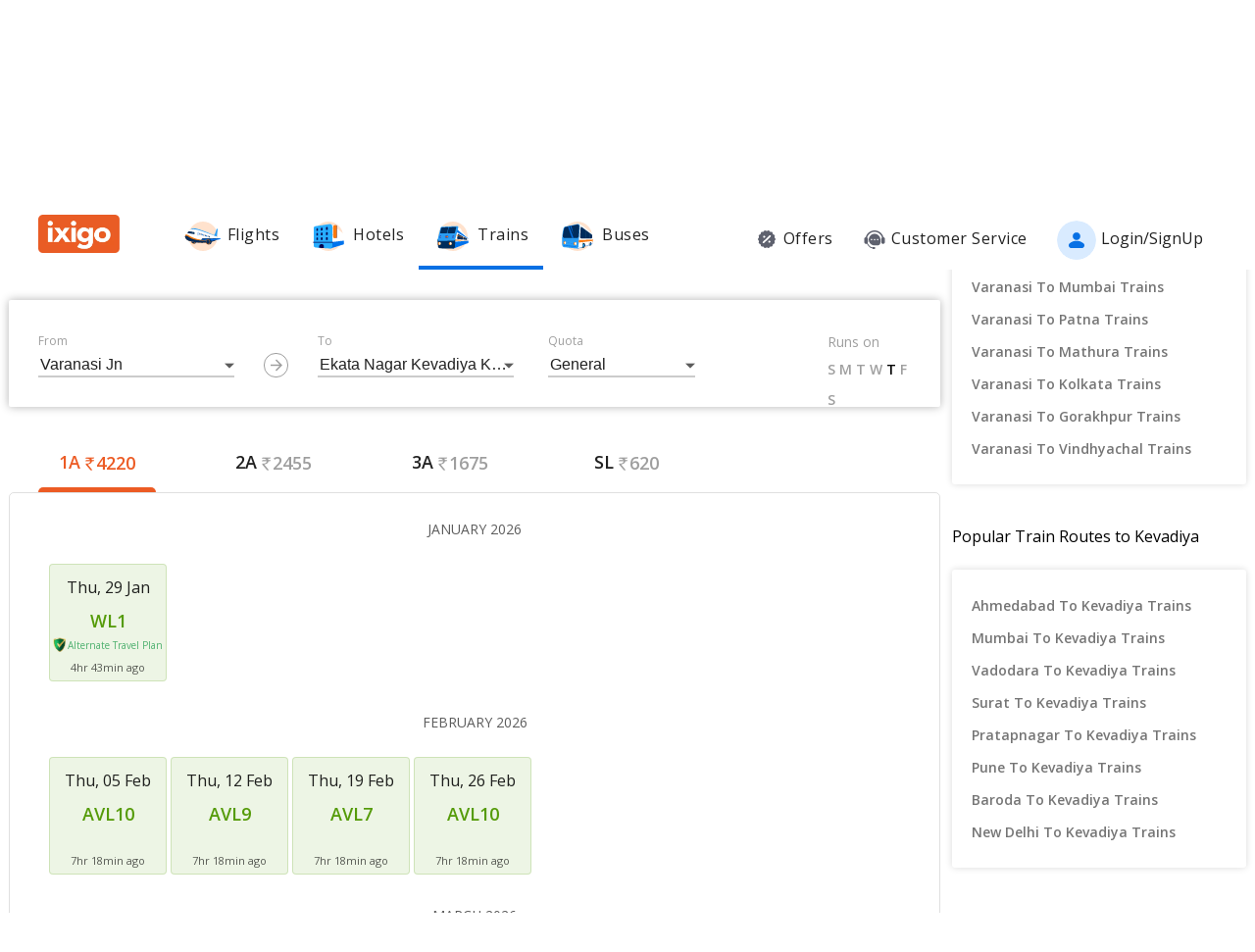

--- FILE ---
content_type: image/svg+xml
request_url: https://www.ixigo.com/rt-train/pc/img/header/train.svg
body_size: 1335
content:
<svg width="160" height="160" fill="none"  xmlns="http://www.w3.org/2000/svg"><path d="M79.616 140c33.137 0 60-26.863 60-60s-26.863-60-60-60-60 26.863-60 60 26.863 60 60 60z" fill="#FFE2CD"/><path d="M142.236 89.12c.42.42.65.99.65 1.58v7.9l-45.98 10.43-1.28 10.21-4.22 5.38-11.51-.26 2.85-31.24 4.04-19.3 3.26-33.07c.17-1.73 7.7-2.5 9.2-1.62l12.87 11.5c2.64 2.01 2.15 3.57 2.15 6.39l27.97 32.09v.01z" fill="#fff"/><path d="M83.416 93.3l59.58 3.39-60.13 1.66.55-5.05z" fill="#FC790D"/><path d="M93.536 49.31l48.93 40.2c.3.23.47.59.47.96v.59L92.106 61.3l1.43-11.99zM142.886 98.18v8.22c0 .58-.37 1.09-.92 1.28L82.326 130c-1.29.43-6.34-1.35-6.08-2.69l4.89-24.48 61.74-4.64.01-.01z" fill="#0073EC"/><path d="M121.196 82.38l-.6 9.04c-.03 1.1-.93 1.94-1.97 1.87l-20.39-1.97c-1-.07-1.76-.95-1.73-2l3.12-16.35c.04-1.25 1.18-2.13 2.33-1.81l17.87 9.28c.86.39 1.4 1.04 1.37 1.94zM136.886 89.83l-.15 4.17c-.02.58-.49 1.03-1.05.99l-12.75-1.3c-.53-.04-.94-.51-.92-1.06l.68-9.19c.02-.66.62-1.13 1.24-.96l12.22 6.32c.44.12.74.55.73 1.03zM89.376 91.69l-1.33 30.08c0 4.84-3.97 8.73-8.79 8.63l-52-1.01a8.627 8.627 0 01-8.28-7.03l-1.81-24.32c-.39-2.09-.22-6.02 1.9-6.03l70.31-.32z" fill="#002C5C"/><path d="M82.116 98.39c3.82-.02 6.42-2.68 7.26-6.42l12.19-48.53c.65-2.64-2.07-5.17-4.78-5.04l-61.25 2.71c-2.37.14-5.69 1.56-6.41 5.25l-11.52 46.22c-.96 3.04 1.32 6.13 4.5 6.11l60.01-.31v.01z" fill="#2B9DF3"/><path d="M51.476 86.53h5.96c2.39 0 4.44-2.02 4.57-4.52.13-2.5-1.7-4.52-4.1-4.52h-5.96c-2.39 0-4.44 2.02-4.57 4.52-.13 2.5 1.7 4.52 4.1 4.52z" fill="#285ED5"/><path d="M52.556 85.21h3.95c1.89 0 3.49-1.35 3.59-3.32.1-1.97-1.37-3.08-3.25-3.09h-3.95c-1.89 0-3.47 1.12-3.58 3.08-.1 1.97 1.35 3.32 3.24 3.32v.01z" fill="#092BA6"/><path d="M59.851 83.227c.72-1.425.223-3.124-1.109-3.796-1.33-.672-2.993-.061-3.712 1.364-.719 1.425-.222 3.125 1.109 3.796 1.331.672 2.993.061 3.712-1.364z" fill="#FC790D"/><path d="M52.536 85.22c-1.89 0-3.34-1.36-3.24-3.32.1-1.97 1.69-3.08 3.57-3.08h-.68c-1.89 0-3.47 1.12-3.58 3.08-.1 1.97 1.35 3.32 3.24 3.32h3.95-3.27.01z" fill="#002C5C"/><path d="M54.383 83.23c.719-1.425.222-3.125-1.109-3.796-1.331-.672-2.993-.061-3.712 1.364-.72 1.425-.223 3.124 1.109 3.796 1.331.672 2.993.061 3.712-1.364z" fill="#FC790D"/><path d="M32.126 76.94h-4.77l-.19 9.83h3.67l1.29-9.83z" fill="#092BA6"/><path d="M29.266 81.37c.762 0 1.38-.645 1.38-1.44 0-.795-.618-1.44-1.38-1.44-.762 0-1.38.645-1.38 1.44 0 .795.618 1.44 1.38 1.44zM29.266 85.22c.762 0 1.38-.645 1.38-1.44 0-.795-.618-1.44-1.38-1.44-.762 0-1.38.645-1.38 1.44 0 .795.618 1.44 1.38 1.44z" fill="#FDFBF0"/><path d="M24.926 86.77l2.43-9.83-.19 9.83h-2.24z" fill="#285ED5"/><path d="M84.746 76.94h-5.96l-.18 9.83h3.67l2.47-9.83z" fill="#092BA6"/><path d="M80.896 85.22c.762 0 1.38-.645 1.38-1.44 0-.795-.618-1.44-1.38-1.44-.762 0-1.38.645-1.38 1.44 0 .795.618 1.44 1.38 1.44z" fill="#FDFBF0"/><path d="M76.176 86.77l2.61-9.83-.18 9.83h-2.43z" fill="#285ED5"/><path d="M80.896 81.37c.762 0 1.38-.645 1.38-1.44 0-.795-.618-1.44-1.38-1.44-.762 0-1.38.645-1.38 1.44 0 .795.618 1.44 1.38 1.44z" fill="#FDFBF0"/><path d="M68.996 116.13c3.242 0 5.87-2.888 5.87-6.45 0-3.562-2.628-6.45-5.87-6.45s-5.87 2.888-5.87 6.45c0 3.562 2.628 6.45 5.87 6.45z" fill="#FC790D"/><mask id="prefix__a" style="mask-type:luminance" maskUnits="userSpaceOnUse" x="63" y="103" width="12" height="14"><path d="M68.996 116.13c3.242 0 5.87-2.888 5.87-6.45 0-3.562-2.628-6.45-5.87-6.45s-5.87 2.888-5.87 6.45c0 3.562 2.628 6.45 5.87 6.45z" fill="#fff"/></mask><g mask="url(#prefix__a)"><path d="M72.836 115.61c3.32 0 6.01-2.803 6.01-6.26s-2.69-6.26-6.01-6.26c-3.319 0-6.01 2.803-6.01 6.26s2.691 6.26 6.01 6.26z" fill="#FDFBF0"/></g><path d="M24.626 116.13c3.242 0 5.87-2.888 5.87-6.45 0-3.562-2.628-6.45-5.87-6.45s-5.87 2.888-5.87 6.45c0 3.562 2.628 6.45 5.87 6.45z" fill="#FC790D"/><mask id="prefix__b" style="mask-type:luminance" maskUnits="userSpaceOnUse" x="18" y="103" width="13" height="14"><path d="M24.626 116.13c3.242 0 5.87-2.888 5.87-6.45 0-3.562-2.628-6.45-5.87-6.45s-5.87 2.888-5.87 6.45c0 3.562 2.628 6.45 5.87 6.45z" fill="#fff"/></mask><g mask="url(#prefix__b)"><path d="M28.466 115.61c3.32 0 6.01-2.803 6.01-6.26s-2.69-6.26-6.01-6.26c-3.319 0-6.01 2.803-6.01 6.26s2.691 6.26 6.01 6.26z" fill="#FDFBF0"/></g><path d="M93.236 76.62l49.59 16.26c0-.16-48.91-19.01-48.91-19.01l-.68 2.76v-.01z" fill="#FC790D"/><path d="M52.146 68.18h-21.7c-1.85 0-3.2-1.74-2.75-3.54l4.37-17.45a4.093 4.093 0 013.81-3.11l22.32-.97c1.81-.08 3.18 1.61 2.74 3.37l-4.7 18.53a4.204 4.204 0 01-4.08 3.18l-.01-.01zM83.766 68.18h-22.74c-1.94 0-3.36-1.82-2.89-3.71l4.57-18.29a4.306 4.306 0 013.99-3.26l23.39-1.02c1.9-.08 3.33 1.69 2.87 3.53l-4.92 19.41a4.417 4.417 0 01-4.28 3.33l.01.01z" fill="#002C5C"/></svg>